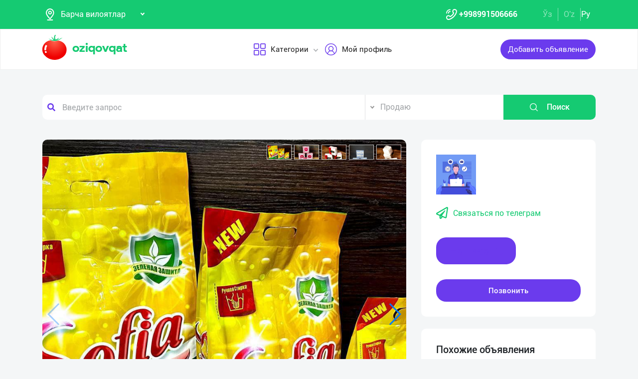

--- FILE ---
content_type: text/html; charset=UTF-8
request_url: https://oziqovqat.com/ru/product/view/7913
body_size: 12468
content:
<!DOCTYPE html>
<html lang="uz"  prefix="og: http://ogp.me/ns#">
    <head>
        <title> &quot;Sofia parfum savdo&quot; корхонамиз томонидан “Sofia” ва “Lips” брендлари остида ишлаб чиқарилган кир ювиш кукуни ва салфетк Oziqovqat.com</title>
        <meta charset="UTF-8" />
        <meta name="csrf-token" content="gQfqZOcvUNfoXKfS29LYSHoLUpOOyZAPoKiDs0wR">
        <link rel="shortcut icon" href="https://oziqovqat.com/theme/img/tomato.png"/>
        <link rel="stylesheet" href="https://oziqovqat.com/theme/css/additional.css" type="text/css" />
        <link rel="stylesheet" href="https://oziqovqat.com/theme/css/style.css" type="text/css" />
        <link rel="stylesheet" href="https://oziqovqat.com/theme/css/mobile.css" type="text/css" />
        <meta name="csrf-token" content="gQfqZOcvUNfoXKfS29LYSHoLUpOOyZAPoKiDs0wR">
        <meta name="description" content="&quot;Sofia parfum savdo&quot; корхонамиз томонидан “Sofia” ва “Lips” брендлари остида ишлаб чиқарилган кир ювиш кукуни ва салфетка маҳсулотларини таклиф этамиз.

— Маҳсулотларимизнинг сифати аъло даражада.
— Улгуржи нархларда.
— Биринчи қўлдан с"/>
        <meta name="keywords" content="&quot;Sofia parfum savdo&quot; корхонамиз томонидан “Sofia” ва “Lips” брендлари остида ишлаб чиқарилган кир ювиш кукуни ва салфетка маҳсулотларини таклиф этамиз.

— Маҳсулотларимизнинг сифати аъло даражада.
— Улгуржи нархларда.
— Биринчи қўлдан с"/>
        <meta property="og:title" content="&quot;Sofia parfum savdo&quot; корхонамиз томонидан “Sofia” ва “Lips” брендлари остида ишлаб чиқарилган кир ювиш кукуни ва салфетк" />
        <meta property="og:locale" content="uz_UZ" />
        <meta property="og:locale:alternate" content="ru_RU" />
        <meta property="og:url" content="" />
        <meta property="og:image" content="https://oziqovqat.com/uploads/products/7913/hPO72wDCKCAf.jpg" />
        <meta property="og:type" content="website" />
        <meta name="twitter:card" content="summary_large_image" />
        <link rel="alternate" hreflang="uz" href="https://oziqovqat.com/uz/product/view/7913" />
        <link rel="alternate" hreflang="uz" href="https://oziqovqat.com/uzc/product/view/7913" />
        <link rel="alternate" hreflang="ru" href="https://oziqovqat.com/ru/product/view/7913" />
        <style>
            .my-profile li a {
                font-weight: 600;
            }
            .bold{
                font-weight: 600;
            }
            .spinner {
                display: inline-block;
                opacity: 0;
                width: 0;
                -webkit-transition: opacity 0.25s, width 0.25s;
                -moz-transition: opacity 0.25s, width 0.25s;
                -o-transition: opacity 0.25s, width 0.25s;
                transition: opacity 0.25s, width 0.25s;
            }

            .has-spinner.active {
                cursor:progress;
            }

            .has-spinner.active .spinner {
                opacity: 1;
                width: auto;
            }

            .has-spinner.btn.active .spinner {
                min-width: 20px;
            }
        </style>
          <link rel="stylesheet" href="https://cdnjs.cloudflare.com/ajax/libs/mediaelement/4.2.6/mediaelementplayer.css" />
  <link rel="stylesheet" href="https://cdnjs.cloudflare.com/ajax/libs/fancybox/3.5.7/jquery.fancybox.min.css"/>
  <link rel="stylesheet" href="https://cdnjs.cloudflare.com/ajax/libs/Swiper/4.0.7/css/swiper.min.css"/>
  <style>
    .button_save{
      width: 30px ;
      height: 30px ;
      padding: 0;
      display: flex;
      justify-content: center;
      align-items: center

      }
      .complat-button,.button-modal{
        padding: 7px 18px !important;
        font-size: 14px !important;

      }
      .color-green{
        border-color:#15ca72 !important;
        color: #15ca72 !important;
      }
      [type="radio"]:checked,
[type="radio"]:not(:checked) {
    position: absolute;
    left: -9999px;
}
[type="radio"]:checked + label,
[type="radio"]:not(:checked) + label
{
    position: relative;
    padding-left: 28px;
    cursor: pointer;
    line-height: 20px;
    display: inline-block;
    color: #666;
}
[type="radio"]:checked + label:before,
[type="radio"]:not(:checked) + label:before {
    content: '';
    position: absolute;
    left: 0;
    top: 0;
    width: 18px;
    height: 18px;
    border: 1px solid #ddd;
    border-radius: 100%;
    background: #fff;
}
[type="radio"]:checked + label:after,
[type="radio"]:not(:checked) + label:after {
    content: '';
    width: 12px;
    height: 12px;
    background: #15ca72;
    position: absolute;
    top: 3px;
    left: 3px;
    border-radius: 100%;
    -webkit-transition: all 0.2s ease;
    transition: all 0.2s ease;
}
[type="radio"]:not(:checked) + label:after {
    opacity: 0;
    -webkit-transform: scale(0);
    transform: scale(0);
}
[type="radio"]:checked + label:after {
    opacity: 1;
    -webkit-transform: scale(1);
    transform: scale(1);
}
.send_chat{
  cursor: pointer;
}

    .carousel-gallery {
        width: 100%;
        height: 700px;
        display: -webkit-box;
        display: -ms-flexbox;
        display: flex;
        position: relative;
        z-index: 0;
    }
    .carousel-gallery .swiper-container {
        width: 100%;
        height: 100%;
        position: absolute;
        left: 0;
        top: 0;
    }
    @media (max-width: 991px) {
        .carousel-gallery {
            height: 600px;
        }
    }

    @media (max-width: 767px) {
        .carousel-gallery {
            height: 500px;
        }
    }
    .carousel-gallery .swiper-slide {
        overflow: hidden;
        color: #fff;
    }
    .carousel-gallery .swiper-slide a {
        display: block;
        width: 100%;
        height: 100%;
        border-radius: 4px;
        overflow: hidden;
        position: relative;
        -webkit-box-shadow: 3px 2px 20px 0px rgba(0, 0, 0, 0.2);
        -moz-box-shadow: 3px 2px 20px 0px rgba(0, 0, 0, 0.2);
        box-shadow: 3px 2px 20px 0px rgba(0, 0, 0, 0.2);
    }
    .carousel-gallery .swiper-slide a:hover .image .overlay {
        opacity: 1;
    }
    .carousel-gallery .swiper-slide a .image {
        width: 100%;
        height: 100%;
        background-size: cover;
        background-position: center center;
    }
    .carousel-gallery .swiper-slide a .image .overlay {
        width: 100%;
        height: 100%;
        background-color: rgba(20, 20, 20, 0.8);
        text-align: center;
        opacity: 0;
        -webkit-transition: all 0.2s linear;
        -o-transition: all 0.2s linear;
        transition: all 0.2s linear;
    }
    .carousel-gallery .swiper-slide a .image .overlay em {
        color: #fff;
        font-size: 26px;
        position: relative;
        top: 50%;
        -webkit-transform: translateY(-50%);
        -ms-transform: translateY(-50%);
        -o-transform: translateY(-50%);
        transform: translateY(-50%);
        display: inline-block;
    }
    .swiper-pagination {
        position: absolute;
        top: 10px;
        right: 10px;
        width: auto !important;
        left: auto !important;
        margin: 0;
    }
    .swiper-pagination-bullet {
        padding: 5px 10px;
        border-radius: 0;
        width: auto;
        height: 30px;
        text-align: center;
        line-height: 30px;
        font-size: 12px;
        color:#000;
        opacity: 1;
        background: rgba(0,0,0,0.2);
    }
    .swiper-pagination-bullet-active {
        color:#fff;
        background: #007aff;
    }

  </style>
          <script type="application/ld+json">
  {
  "@context": "https://schema.org/",
  "@type": "Product",
  "name": "Чистящие средства",
  "image": "https://oziqovqat.com/uploads/products/7913/hPO72wDCKCAf.jpg",
  "description": ""Sofia parfum savdo" корхонамиз томонидан “Sofia” ва “Lips” брендлари остида ишлаб чиқарилган кир ювиш кукуни ва салфетка маҳсулотларини таклиф этамиз.

— Маҳсулотларимизнинг сифати аъло даражада.
— Улгуржи нархларда.
— Биринчи қўлдан сотиб олинг.
— Барча вилоятлардан тадбиркорларни, Диллер ва Дистеребюторларни ҳамкорликка таклиф этамиз.

Манзил: Наманган шахар, Юксалиш саноат зонаси.",
  "brand": "Oziqovqat.com",
  "offers": {
    "@type": "Offer",
    "url": "https://oziqovqat.com/ru/product/view/7913",
    "priceCurrency": "UZS",
    "price": "0",
    "priceValidUntil": "2021-04-30",
    "availability": "https://schema.org/InStock",
    "itemCondition": "https://schema.org/NewCondition"
  }
}
  </script>
                <script>
           var language_locale="ru";
        </script>
    </head>
    <body>
        <header class="scroll_height">
	
    <div class="modal auth-modal fade" id="authorization" tabindex="-1" role="dialog"   aria-hidden="true">
        <div class="modal-dialog" role="document">
            <div class="modal-content">
                <button type="button" class="close" data-dismiss="modal" aria-label="Close">
                    <span aria-hidden="true">&times;</span>
                </button>

                <div class="modal-body">
                    <div class="auth_img">
                        <img src="https://oziqovqat.com/theme/img/auth-img.png" alt="auth img" />
                    </div>
                    <div class="auth_form">
                        <h2>Авторизация</h2>
                        <form id="auth_form_phone">
                            <div class="form-group">
                                <div class="form-group">
                                     <label>Укажите Ваш номер телефона</label>
                                    <div class="input">
                                        <button type="button"  class="btn form-control-icon">
                                            <img src="https://oziqovqat.com/theme/img/phone.png" alt="icon" />
                                        </button>
                                                                              <select name="code" class="form-control"  style="min-width: max-content" id="codeSelect">
                                                                                <option  value="+998">UZB</option>
                                                                                  <option  value="+7">RUS</option>
                                                                                  <option  value="+996">KGZ</option>
                                                                                  <option  value="+992">TJK</option>
                                                                                  <option  value="+7">KAZ</option>
                                                                                  <option  value="+93">AFG</option>
                                                                                  <option  value="+993">TKM</option>
                                                                                  <option  value="+994">AZE</option>
                                                                                  <option  value="+375">BLR</option>
                                                                                  <option  value="+380">UKR</option>
                                                                              </select>
                                          <input type="text" class="form-control phone_number22" id="phoneNumberAuth" autocomplete="off" placeholder="" value="+998" />
                                    </div>
                                </div>
                                <div class="form-group">
                                    <label class="check-label">Я принимаю
                                        <a href="/ru/terms-of-use">Правила использования</a>
                                        <input class="check-input" type="checkbox" checked/>
                                        <span class="checkmark"></span>
                                    </label>
                                </div>
                                <button type="submit" id="authFirstStep"  class="btn button_style auth-button  has-spinner" >
                                    Получить код
                                </button>
                            </div>
                        </form>
                    </div>
                </div>
            </div>
        </div>
		</div>
			
    <div class="modal auth-modal fade" id="verificate" tabindex="-1" role="dialog"   aria-hidden="true">
        <div class="modal-dialog" role="document">
            <div class="modal-content">
                <button type="button" class="close" id="close" data-dismiss="modal" aria-label="Close">
                    <span aria-hidden="true" style="font-size: 25px; font-weight: 100"
                            ><i class="fas fa-arrow-left"></i
                        ></span>
                </button>

                <div class="modal-body">
                    <div class="auth_img">
                        <img src="/theme/img/verificate.png" alt="auth img" />
                    </div>
                    <div class="auth_form">
                        <h2>Код из смс</h2>
                        <form id="auth_form_verificate_code">
                            <div class="form-group">
                                <div class="form-group">
                                    <label  >Укажите код и СМС</label>
                                    <div class="for_error"></div>
                                    <div class="input">
                                        <button type="button" class="btn form-control-icon">
                                            <img src="/theme/img/key.png" alt="icon" />
                                        </button>
                                        <input type="text" class="form-control verificate-code" id="codeVerification" placeholder="****"/>
                                    </div>
                                </div>

                                <button type="submit" id="userVerifyBtn" class="btn button_style">
                                    Продолжить
                                </button>
                            </div>
                        </form>
                    </div>
                </div>
            </div>
        </div>
    </div>

    <div class="header_top">
        <div class="container">
            <div class="header-flex-top">
                <div class="header-left">
                    <div class="selected">
                        <div class="select-img">
                            <img src="/theme/img/menu_loc.png" alt="icon" />
												</div>
												
                        <select name="street set-region" class="nice-select">
                            <option value="all"   selected  >Барча вилоятлар</option>
                                                            <option class="bold" value="1" >город Ташкент</option>
                                                            <option class="bold" value="2" >Андижанская область</option>
                                                            <option class="bold" value="4" >Бухарская область</option>
                                                            <option class="bold" value="5" >Джизакская область</option>
                                                            <option class="bold" value="6" >Кашкадарьинская область</option>
                                                            <option class="bold" value="7" >Навоийская область</option>
                                                            <option class="bold" value="8" >Наманганская область</option>
                                                            <option class="bold" value="9" >Самаркандская область</option>
                                                            <option class="bold" value="10" >Сурхандарьинская область</option>
                                                            <option class="bold" value="11" >Сырдарьинская область</option>
                                                            <option class="bold" value="12" >Ташкентская область</option>
                                                            <option class="bold" value="13" >Ферганская область</option>
                                                            <option class="bold" value="14" >Хорезмская область</option>
                                                            <option class="bold" value="15" >Каракалпакстан Республика</option>
                                                            <option class="bold" value="17" >Россия</option>
                                                            <option class="bold" value="18" >Кыргызстан</option>
                                                            <option class="bold" value="19" >Таджикистан</option>
                                                            <option class="bold" value="20" >Казахстан</option>
                                                            <option class="bold" value="21" >Афганистан</option>
                                                            <option class="bold" value="22" >Белоруссия</option>
                                                            <option class="bold" value="23" >Украина</option>
                                                            <option class="bold" value="24" >Азербайджан</option>
                                                            <option class="bold" value="25" >Туркменистан</option>
                                                            <option class="bold" value="26" >Турция</option>
                            
                        </select>
                    </div>
                </div>
                <div class="header-right">
                    <div class="top-nav">
                        <ul class="lists">
                            <li>
                                <a href="#" title="" class="phone-link">
                                        <img src="/theme/img/menu_icon.png" alt="icon" />
										<strong>+998991506666</strong>
                                </a>
                            </li>
                        </ul>
                    </div>
                    <ul class="list-lang">
                        <li>
                            <a href="/uzc/product/view/7913" class="btn button-lang ">Ўз</a>
                        </li>
                        <li>
                            <a href="/uz/product/view/7913" class="btn button-lang ">O'z</a>
                        </li>
                        <li>
                            <a href="/ru/product/view/7913" class="btn button-lang  active  ">
                                Ру
                            </a>
                        </li>
                        <li>
                        <li>
                    </ul>
                </div>
            </div>
        </div>
    </div>
    <div class="header_two"></div>
    <div class="all_header_menu">
        <div class="nav-container">
            <nav class="sina-nav mobile-sidebar" id="navbar" data-top="60">
                <div class="container">
                    <!-- .extension-nav -->
                    <div class="extension-nav">
                        <ul>
                            <li class="posts">
                                                                    <a href=""
                                       data-toggle="modal"
                                       data-target="#authorization"
                                       class="post-button"
                                    ><span class="text"> Добавить объявление </span
                                        ><span class="icon"
                                        ><i class="fas fa-sign-in-alt"></i></span
                                        ></a>
                                                            </li>
                        </ul>
                    </div>
                    <div class="sina-nav-header">
                        <div class="for-but">
                            <button id="menubt" type="button" class="navbar-toggle" data-toggle="collapse" data-target="#navbar-menu">
                                <i class="fa fa-bars"></i>
                            </button>
                        </div>
                        <a class="sina-brand" href="https://oziqovqat.com/ru">
                            <img width="172" height="62" src="https://oziqovqat.com/theme/img/logo.png" alt="" />
                        </a>
                    </div>
                    <!-- .sina-nav-header -->

                    <!-- Collect the nav links, forms, and other content for toggling -->
                    <div class="collapse navbar-collapse" id="navbarNav">
                        <button id="closeMenu">
                            <i class="lnr lnr-exit"></i>
                        </button>

                        <ul class="sina-menu sina-menu-center" data-in="fadeInLeft" data-out="fadeInOut">
                            <li class="dropdown">
                                <a href="#" class="dropdown-toggle" data-toggle="dropdown">
                                    <img width="30" height="30" src="/theme/img/menu_wind.png" alt="Categories" />
                                    Категории
                                </a>
                                <ul class="dropdown-menu">
                                                                            <li class="bold"><a href="/ru/section/choy-va-qahva">Чай и Кофе</a></li>
                                                                            <li class="bold"><a href="/ru/section/konservalar-1">Консервы</a></li>
                                                                            <li class="bold"><a href="/ru/section/bakaleya">Бакалея</a></li>
                                                                            <li class="bold"><a href="/ru/section/tort-va-shirinliklar-1">Торты и сладости</a></li>
                                                                            <li class="bold"><a href="/ru/section/suvlar-1">Напитки</a></li>
                                                                            <li class="bold"><a href="/ru/section/meva-va-sabzavotlar">Фрукты и Овощи</a></li>
                                                                            <li class="bold"><a href="/ru/section/tuxum-va-sut-mahsulotlari">Яйца и молочные изделия</a></li>
                                                                            <li class="bold"><a href="/ru/section/gosht">Мясные</a></li>
                                                                            <li class="bold"><a href="/ru/section/muzlatilgan-mahsulotlar">Замороженные продукты</a></li>
                                                                            <li class="bold"><a href="/ru/section/non-mahsulotlari-1">Хлебобулочное</a></li>
                                                                            <li class="bold"><a href="/ru/section/boshqalar">Другие</a></li>
                                                                            <li class="bold"><a href="/ru/section/yoglar-1">Масла жиры</a></li>
                                                                            <li class="bold"><a href="/ru/section/chipsa-snek-bodroq">Чипсы снэки попкорн</a></li>
                                                                            <li class="bold"><a href="/ru/section/savdo-xodimlari">Торговый кадры</a></li>
                                                                            <li class="bold"><a href="/ru/section/logistika">Логистика</a></li>
                                                                            <li class="bold"><a href="/ru/section/yem-mahsulotlari">Комбикорм</a></li>
                                                                    </ul>
                            </li>


                                                            <li class="dropdown">
                                    <a href="#" data-toggle='modal' data-target='#authorization' ><img src="/theme/img/menu_user.png" alt="user" />Мой профиль</a>
                                </li>
                                                    </ul>
                    </div>
                    <!-- /.navbar-collapse -->
                </div>
                <!-- .container -->
            </nav>
        </div>
    </div>

    <!-- logout model -->
        <div class="modal auth-modal fade" id="logout" tabindex="-1" role="dialog"   aria-hidden="true">
            <div class="modal-dialog" role="document">
                <div class="modal-content">
                    <button type="button" class="close" data-dismiss="modal" aria-label="Close">
                        <span aria-hidden="true">&times;</span>
                    </button>
                    <div class="modal-body">
                        <div class="auth_img">
                            <img src="https://oziqovqat.com/theme/img/illustration.png" alt="illustration" />
                        </div>
                        <div class="auth_form">
                            <h2>Вы вышли из профиля</h2>
                            <form action="/">
                                <div class="form-group">
                                    <div class="form-group">
                                        <a href="/ru/signout">
                                            <span data-toggle="modal" data-target="#verificate" class="btn button_style auth-button">
                                                На главную
                                            </span>
                                        </a>
                                    </div>
                                </div>
                            </form>

                        </div>
                </div>
            </div>
        </div>
        </div>
        <!-- endlogout -->
</header>

        <div class="mobile_footer wt-footer" id="wt-footer">
  <a href="https://oziqovqat.com/ru" class="f-mobile-link">
    <div class="icon"><img src="https://oziqovqat.com/theme/img/mobile-home.svg" alt=""></div>
    <span>Главная</span>
  </a>
  <a class="f-mobile-link f-link-active search_mobile">
    <div class="icon"><img src="https://oziqovqat.com/theme/img/mobile-search.svg" alt=""></div>
    <span>Поиск</span>
  </a>
  <a class="f-mobile-links">
    <div class="mobile-logo"><img src="https://oziqovqat.com/theme/img/mobile-tomato.svg" alt=""></div>
  </a>
  <a href="https://oziqovqat.com/ru/create-add" class="f-mobile-link">
    <div class="icon"><img src="https://oziqovqat.com/theme/img/mobile-plus.svg" alt=""></div>
    <span>Добавить</span>
  </a>
  <a href="https://oziqovqat.com/ru/catalogs" class="f-mobile-link">
    <div class="icon"><img src="https://oziqovqat.com/theme/img/mobile-category.svg" alt=""></div>
    <span>Категории</span>
  </a>
</div>

<div class="mobile_block">
  <div class="block_none">
    <button class="btn block_none_btn">
      <img src="https://oziqovqat.com/theme/img/mobilex.svg" alt="icon">
    </button>
  </div>

  <ul class="mobile_menu pl-0 mb-0">
    <li>
      <a class="mobile_link" href="#">
        <img class="mobile_link_icon" src="https://oziqovqat.com/theme/img/icon-1.svg" alt="icon">
        <span>Мои объявления</span>
      </a>
    </li>
    <li>
      <a class="mobile_link" href="#">
        <img class="mobile_link_icon" src="https://oziqovqat.com/theme/img/icon-2.svg" alt="icon">
        <span>Избранные</span>
      </a>
    </li>
    <li>
      <a class="mobile_link" href="#">
        <img class="mobile_link_icon" src="https://oziqovqat.com/theme/img/icon-3.svg" alt="icon">
        <span>Мой баланс</span>
      </a>
    </li>
    <li>
      <a class="mobile_link" href="#">
        <img class="mobile_link_icon" src="https://oziqovqat.com/theme/img/icon-4.svg" alt="icon">
        <span>Мои подписки</span>
      </a>
    </li>
    <li>
      <a class="mobile_link" data-toggle="collapse" href="#languageMobile" role="button" aria-expanded="false">
        <img class="mobile_link_icon" src="https://oziqovqat.com/theme/img/icon-5.svg" alt="icon">
        <span>Язык</span>
      </a>

      <div class="collapse" id="languageMobile">
        <div class="mobile_lang p-3">
          <a href="#" class="d-flex align-items-center justify-content-between">
            <div class="lang_left d-flex align-items-center">
              <img class="lang_icon" src="https://oziqovqat.com/theme/img/lang_icon-1.svg" alt="icon">
              <span>Ўзбекча</span>
            </div>
            <div class="lang_right text-white">
              <i class="far fa-check-circle"></i>
            </div>
          </a>
          <a href="#" class="d-flex align-items-center justify-content-between active_lang">
            <div class="lang_left d-flex align-items-center">
              <img class="lang_icon" src="https://oziqovqat.com/theme/img/lang_icon-1.svg" alt="icon">
              <span>O'zbekcha</span>
            </div>
            <div class="lang_right text-white">
              <i class="far fa-check-circle"></i>
            </div>
          </a>
          <a href="#" class="d-flex align-items-center justify-content-between">
            <div class="lang_left d-flex align-items-center">
              <img class="lang_icon" src="https://oziqovqat.com/theme/img/lang_icon-2.svg" alt="icon">
              <span>Русский</span>
            </div>
            <div class="lang_right text-white">
              <i class="far fa-check-circle"></i>
            </div>
          </a>
        </div>
      </div>
    </li>
    <li>
      <a class="mobile_link" href="#">
        <img class="mobile_link_icon" src="https://oziqovqat.com/theme/img/icon-6.svg" alt="icon">
        <span>Личные данные</span>
      </a>
    </li>
    <li>
      <a class="mobile_link" href="#">
        <img class="mobile_link_icon" src="https://oziqovqat.com/theme/img/icon-7.svg" alt="icon">
        <span>Новости</span>
      </a>
    </li>
    <li class="d-flex align-items-center justify-content-between">
      <a class="mobile_link" href="#">
        <img class="mobile_link_icon" src="https://oziqovqat.com/theme/img/icon-8.svg" alt="icon">
        <span>Чаты</span>
      </a>
      <div class="message_notification"><i>2</i></div>
    </li>
    <li>
      <a class="mobile_link" href="#">
        <img class="mobile_link_icon" src="https://oziqovqat.com/theme/img/icon-9.svg" alt="icon">
        <span>История реферальных переходов</span>
      </a>
    </li>
    <li>
      <a class="mobile_link" href="#">
        <img class="mobile_link_icon" src="https://oziqovqat.com/theme/img/icon-10.svg" alt="icon">
        <span>Условия использования</span>
      </a>
    </li>
    <li>
      <a class="mobile_link" href="#">
        <img class="mobile_link_icon" src="https://oziqovqat.com/theme/img/icon-11.svg" alt="icon">
        <span>FAQ</span>
      </a>
    </li>
    <li>
      <a class="mobile_link" href="#">
        <img class="mobile_link_icon" src="https://oziqovqat.com/theme/img/icon-12.svg" alt="icon">
        <span>О нас</span>
      </a>
    </li>
    <li>
      <a class="mobile_link" href="#">
        <img class="mobile_link_icon" src="https://oziqovqat.com/theme/img/icon-13.svg" alt="icon">
        <span>Техническая поддержка</span>
      </a>
    </li>
    <li>
      <a class="mobile_link" href="#">
        <img class="mobile_link_icon" src="https://oziqovqat.com/theme/img/icon-14.svg" alt="icon">
        <span>Поделиться приложением</span>
      </a>
    </li>
    <li>
      <a class="mobile_link" href="#">
        <img class="mobile_link_icon" src="https://oziqovqat.com/theme/img/icon-15.svg" alt="icon">
        <span>Выход</span>
      </a>
    </li>
    <li class="m-0 border-top">
      <a class="d-flex align-items-center justify-content-center simplex_mobile" href="#">
        <span class="mr-1">Разработано</span>
        <img class="" src="https://oziqovqat.com/theme/img/mobile-simplex.svg" alt="icon" width="110">
      </a>
    </li>
  </ul>

</div>


<div class="search_mobile_item">
  <div class="search_top">
    <h4 class="mb-0">Поиск</h4>
    <button class="btn search_none_btn">
      <img src="https://oziqovqat.com/theme/img/mobilex.svg" alt="icon">
    </button>
  </div>

  <form class="mobile_search">
    <div class="selector">
      <div class="selector-item">
        <input type="radio" id="radio1" name="selector" class="selector-item_radio" checked>
        <label for="radio1" class="selector-item_label">Продаю</label>
      </div>
      <div class="selector-item">
        <input type="radio" id="radio2" name="selector" class="selector-item_radio">
        <label for="radio2" class="selector-item_label">Покупаю</label>
      </div>
      <div class="selector-item">
        <input type="radio" id="radio3" name="selector" class="selector-item_radio">
        <label for="radio3" class="selector-item_label">Предоставляю услуги</label>
      </div>
    </div>

    <div class="input-group search_input">
      <input type="text" class="form-control" placeholder="Введите запрос">
        <button class="btn search_button" type="button"><i class="fas fa-search"></i></button>
    </div>

  </form>
</div>

            
<section class="card-section">
  <div class="search_box">
    <div class="search-sec">
        <div class="container">
            <form action="/ru/search" method="get" novalidate="novalidate">
                <div class="row">
                    <div class="col-lg-7 col-md-6 col-sm-5 col-9 p-0 for-search-input">
                        <div class="search-input">
                            <img
                            class="fas fa-search text-body"
                            alt="search"
                            src="/theme/img/search.png"
                        />
                        <input type="text" name="key" class="form-control search-slt" placeholder="Введите запрос"  />
                        </div>
                    </div>
                    <div class="col-lg-3 col-md-4 col-sm-5 p-0">
                        <select class="nice-select form-control search-slt" name='type'>
                            <option value="1" >Продаю</option>
                            <option value="2" >Покупаю</option>
                            <option value="3" >Предоставляю услуги </option>
                        </select>
                    </div>
                    <div class="col-lg-2 col-md-2 col-md-2 col-sm-2 for-sea-button col-3 p-0">
                        <button class="for-search-button btn wrn-btn d-block">
                        <img src="/theme/img/search_white.png" alt="search" />
                        Поиск
                        </button>
                    </div>
                </div>
            </form>
        </div>
    </div>
</div>

  <div class="container">
    <div class="modal fade" id="exampleModalCenter" tabindex="-1" role="dialog"  aria-hidden="true">
        <div class="modal-dialog modal-dialog-centered" role="document">
            <div class="modal-content">
                <div class="modal-header">
                    <h5 class="modal-title" id="exampleModalLongTitle">Жалоба на объявление</h5>
                    <button type="button" class="close" data-dismiss="modal" aria-label="Close">
                        <span aria-hidden="true">&times;</span>
                    </button>
                </div>
                <div class="modal-body">
                                          <div class="form-check compain-item pl-0">
                        <p>
                          <input class="form-check-input" type="radio" name="categ" id="categor_id_1" value="2" >
                          <label class="form-check-label" for="categor_id_1">Спам</label>
                        </p>
                      </div>
                                          <div class="form-check compain-item pl-0">
                        <p>
                          <input class="form-check-input" type="radio" name="categ" id="categor_id_2" value="3" >
                          <label class="form-check-label" for="categor_id_2">Неверная рубрика</label>
                        </p>
                      </div>
                                          <div class="form-check compain-item pl-0">
                        <p>
                          <input class="form-check-input" type="radio" name="categ" id="categor_id_3" value="4" >
                          <label class="form-check-label" for="categor_id_3">Запрещенный товар</label>
                        </p>
                      </div>
                                          <div class="form-check compain-item pl-0">
                        <p>
                          <input class="form-check-input" type="radio" name="categ" id="categor_id_4" value="5" >
                          <label class="form-check-label" for="categor_id_4">Неактуальное объявление</label>
                        </p>
                      </div>
                                          <div class="form-check compain-item pl-0">
                        <p>
                          <input class="form-check-input" type="radio" name="categ" id="categor_id_5" value="6" >
                          <label class="form-check-label" for="categor_id_5">Мошенник</label>
                        </p>
                      </div>
                                          <div class="form-check compain-item pl-0">
                        <p>
                          <input class="form-check-input" type="radio" name="categ" id="categor_id_6" value="7" >
                          <label class="form-check-label" for="categor_id_6">Не дозвониться</label>
                        </p>
                      </div>
                                          <div class="form-check compain-item pl-0">
                        <p>
                          <input class="form-check-input" type="radio" name="categ" id="categor_id_7" value="8" >
                          <label class="form-check-label" for="categor_id_7">Ложный объявление</label>
                        </p>
                      </div>
                    
                </div>
                <div class="modal-footer">
                    <button type="button" id="complainSend" class="btn complat-button "disabled >Далее</button>
                </div>
            </div>
        </div>
    </div>
    <div class="card-section-content">
      <div class="row">
        <div class="col-lg-8">
          <div class="products-info">
            <div class="about-img-silider">
                <div class="carousel-gallery">
                    <div class="swiper-container">
                        <div class="swiper-wrapper">
                                                                        <div class="swiper-slide">
                        <a href="https://oziqovqat.com/uploads/products/7913/hPO72wDCKCAf.jpg" data-fancybox="gallery">
                            <div class="image" style="background-image: url(https://oziqovqat.com/uploads/products/7913/hPO72wDCKCAf.jpg)">
                            </div>
                        </a>
                    </div>

                    
                                                              <div class="swiper-slide">
                        <a href="https://oziqovqat.com/uploads/products/7913/gallery/ctsZlZZS0Y0x.jpg" data-fancybox="gallery" data-caption="">
                            <div class="image" style="background-image: url(https://oziqovqat.com/uploads/products/7913/gallery/ctsZlZZS0Y0x.jpg)">
                            </div>
                        </a>
                    </div>

                                                                            <div class="swiper-slide">
                        <a href="https://oziqovqat.com/uploads/products/7913/gallery/JXJXneRjmQua.jpg" data-fancybox="gallery" data-caption="">
                            <div class="image" style="background-image: url(https://oziqovqat.com/uploads/products/7913/gallery/JXJXneRjmQua.jpg)">
                            </div>
                        </a>
                    </div>

                                                                            <div class="swiper-slide">
                        <a href="https://oziqovqat.com/uploads/products/7913/gallery/KUGdJJSqx5Q4.jpg" data-fancybox="gallery" data-caption="">
                            <div class="image" style="background-image: url(https://oziqovqat.com/uploads/products/7913/gallery/KUGdJJSqx5Q4.jpg)">
                            </div>
                        </a>
                    </div>

                                                                            <div class="swiper-slide">
                        <a href="https://oziqovqat.com/uploads/products/7913/gallery/pscpVe9olnof.jpg" data-fancybox="gallery" data-caption="">
                            <div class="image" style="background-image: url(https://oziqovqat.com/uploads/products/7913/gallery/pscpVe9olnof.jpg)">
                            </div>
                        </a>
                    </div>

                                                </div>

            </div>
            <div class="swiper-pagination"></div>
            <div class="swiper-button-prev"></div>
            <div class="swiper-button-next"></div>
        </div>
        </div>



            <div class="info-footer">
              <div class="prosm">
                <p>Наманганская область,
                  <b style="font-size: 13px">2023-04-27 18:30:00 ч.</b> </p>
                <p>
                  <span><i class="fas fa-eye"></i></span>34
                </p>
              </div>
              <div class="price">
                <p>Цена договорная</p>
              </div>
              <hr />
              <div class="info_text">
                <h5>Краткое описание</h5>
                <p style="white-space: pre-line">
                  "Sofia parfum savdo" корхонамиз томонидан “Sofia” ва “Lips” брендлари остида ишлаб чиқарилган кир ювиш кукуни ва салфетка маҳсулотларини таклиф этамиз.

— Маҳсулотларимизнинг сифати аъло даражада.
— Улгуржи нархларда.
— Биринчи қўлдан сотиб олинг.
— Барча вилоятлардан тадбиркорларни, Диллер ва Дистеребюторларни ҳамкорликка таклиф этамиз.

Манзил: Наманган шахар, Юксалиш саноат зонаси.
                </p>
              </div>

              
                            

                            <div class="info_seller">
								<h5>Спросите у продавца</h5>
								<div class="ask_info">
									<ul>
                      									</ul>
																			<button type="button" class="button-modal btn send_chat"  data-toggle='modal' data-target='#authorization' >
                      Пожаловаться
                    </button>
																	</div>
							</div>
                          </div>
          </div>
        </div>

        <div class="col-lg-4">
          <div class="card-section-rihgt">
            <div class="connect">
                <div class="comp_logo">
                  <div class="logo_img">
                    <img src="https://oziqovqat.com/uploads/user/79193/9sFriCkEg9.jpg" alt="company logo" />
                  </div>
                                <div class="company_name">

                    <a href="/ru/company/view/79193"><span class="span"></span></a>
                  </div>
                								</div>
																  <a href="" class="telegram" data-toggle='modal' data-target='#authorization'>
								                <span><i class="far fa-paper-plane"></i></span>Связаться по телеграм</a>
                <div class="buttons_connect">
									                                      <a href="#" class="telegram" data-toggle='modal' data-target='#authorization'>
                                          <span class="btn button_style bg-green"  data-toggle='modal' data-target='#authorization'>Написать</span>
                                      </a>
									
									 <button class="btn button_style" id="call">Позвонить</button>

                </div>
              </div>

            <ul id="errors" style="position: fixed;bottom: 7%;right: 3%;list-style: none;"></ul>
            <div class="products_lists_block">
              <h5 class="list_title">Похожие объявления</h5>
              <div class="products_lists">
                                                <div class="product_list_item">
                  <div class="products_img">
                                        <img src="https://oziqovqat.com/uploads/products/15183/pg9ljEe2MN0d.jpg" alt="Япония сифати —" style="object-fit: contain" />
                  </div>
                  <div class="products_name">
                    <a href="/ru/product/view/15183">
                      <div class="product_title">
                        <p>Япония сифати —</p>
                      </div>
                      
                      <span class="region">город Ташкент</span>
                    </a>
                  </div>
                </div>
								                <hr />
								                                <div class="product_list_item">
                  <div class="products_img">
                                        <img src="https://oziqovqat.com/uploads/products/15466/MgheFgMKuC.jpg" alt="Сифатли шампун " style="object-fit: contain" />
                  </div>
                  <div class="products_name">
                    <a href="/ru/product/view/15466">
                      <div class="product_title">
                        <p>Сифатли шампун </p>
                      </div>
                      
                      <span class="region">город Ташкент</span>
                    </a>
                  </div>
                </div>
								                <hr />
								                                <div class="product_list_item">
                  <div class="products_img">
                                        <img src="https://oziqovqat.com/uploads/products/15010/ALE1sejoS664.jpg" alt="Flovell Care – " style="object-fit: contain" />
                  </div>
                  <div class="products_name">
                    <a href="/ru/product/view/15010">
                      <div class="product_title">
                        <p>Flovell Care – </p>
                      </div>
                      
                      <span class="region">Ферганская область</span>
                    </a>
                  </div>
                </div>
								                <hr />
								                                <div class="product_list_item">
                  <div class="products_img">
                                        <img src="https://oziqovqat.com/uploads/products/15508/0E4siG7cB7.jpg" alt="Ҳурматли тадбир" style="object-fit: contain" />
                  </div>
                  <div class="products_name">
                    <a href="/ru/product/view/15508">
                      <div class="product_title">
                        <p>Ҳурматли тадбир</p>
                      </div>
                      
                      <span class="region">Кашкадарьинская область</span>
                    </a>
                  </div>
                </div>
								                <hr />
								                                <div class="product_list_item">
                  <div class="products_img">
                                        <img src="https://oziqovqat.com/uploads/products/15505/PA32K4WJfh73.jpg" alt="Биз Ўзбекистон " style="object-fit: contain" />
                  </div>
                  <div class="products_name">
                    <a href="/ru/product/view/15505">
                      <div class="product_title">
                        <p>Биз Ўзбекистон </p>
                      </div>
                      
                      <span class="region">город Ташкент</span>
                    </a>
                  </div>
                </div>
								                <hr />
								                                <div class="product_list_item">
                  <div class="products_img">
                                        <img src="https://oziqovqat.com/uploads/products/15428/CPr5MRW5N2kZ.jpg" alt="Бугун янгилик қ" style="object-fit: contain" />
                  </div>
                  <div class="products_name">
                    <a href="/ru/product/view/15428">
                      <div class="product_title">
                        <p>Бугун янгилик қ</p>
                      </div>
                      
                      <span class="region">город Ташкент</span>
                    </a>
                  </div>
                </div>
								                <hr />
								                                <div class="product_list_item">
                  <div class="products_img">
                                        <img src="https://oziqovqat.com/theme/img/scleton.png" alt="Тадбиркорлар ва" style="object-fit: contain" />
                  </div>
                  <div class="products_name">
                    <a href="/ru/product/view/15390">
                      <div class="product_title">
                        <p>Тадбиркорлар ва</p>
                      </div>
                      
                      <span class="region">город Ташкент</span>
                    </a>
                  </div>
                </div>
								                <hr />
								                                <div class="product_list_item">
                  <div class="products_img">
                                        <img src="https://oziqovqat.com/uploads/products/13706/yIuCaPKxNY.jpg" alt="Gold Teks тек" style="object-fit: contain" />
                  </div>
                  <div class="products_name">
                    <a href="/ru/product/view/13706">
                      <div class="product_title">
                        <p>&quot;Gold Teks&quot; тек</p>
                      </div>
                      
                      <span class="region">город Ташкент</span>
                    </a>
                  </div>
                </div>
								                <hr />
								                                <div class="product_list_item">
                  <div class="products_img">
                                        <img src="https://oziqovqat.com/uploads/products/14145/arZSxhJahu.jpg" alt="Aroma – Тозалик" style="object-fit: contain" />
                  </div>
                  <div class="products_name">
                    <a href="/ru/product/view/14145">
                      <div class="product_title">
                        <p>Aroma – Тозалик</p>
                      </div>
                      
                      <span class="region">город Ташкент</span>
                    </a>
                  </div>
                </div>
								                <hr />
								                                <div class="product_list_item">
                  <div class="products_img">
                                        <img src="https://oziqovqat.com/uploads/products/15496/UgK2B8nq420n.jpg" alt="Пластик салафан" style="object-fit: contain" />
                  </div>
                  <div class="products_name">
                    <a href="/ru/product/view/15496">
                      <div class="product_title">
                        <p>Пластик салафан</p>
                      </div>
                      
                      <span class="region">город Ташкент</span>
                    </a>
                  </div>
                </div>
								                <hr />
								                                <div class="product_list_item">
                  <div class="products_img">
                                        <img src="https://oziqovqat.com/uploads/products/15460/G881N91f91xA.jpg" alt="KIDDY TOYS GROU" style="object-fit: contain" />
                  </div>
                  <div class="products_name">
                    <a href="/ru/product/view/15460">
                      <div class="product_title">
                        <p>KIDDY TOYS GROU</p>
                      </div>
                      
                      <span class="region">Ферганская область</span>
                    </a>
                  </div>
                </div>
								                <hr />
								                                <div class="product_list_item">
                  <div class="products_img">
                                        <img src="https://oziqovqat.com/uploads/products/15504/NjMkKK07EGUo.jpg" alt="Биз Ўзбекистон " style="object-fit: contain" />
                  </div>
                  <div class="products_name">
                    <a href="/ru/product/view/15504">
                      <div class="product_title">
                        <p>Биз Ўзбекистон </p>
                      </div>
                      
                      <span class="region">город Ташкент</span>
                    </a>
                  </div>
                </div>
								                <hr />
								                                <div class="product_list_item">
                  <div class="products_img">
                                        <img src="https://oziqovqat.com/uploads/products/15192/1764052416-5e56c0e8e39cd856b837f8200598c8a9.jpg" alt="Качественные и " style="object-fit: contain" />
                  </div>
                  <div class="products_name">
                    <a href="/ru/product/view/kacestvennye-i-bezopasnye-odnorazovye-britvy-pod-brendom-kato-pr-1768648959">
                      <div class="product_title">
                        <p>Качественные и </p>
                      </div>
                      
                      <span class="region">город Ташкент</span>
                    </a>
                  </div>
                </div>
								                <hr />
								                                <div class="product_list_item">
                  <div class="products_img">
                                        <img src="https://oziqovqat.com/uploads/products/15448/WGCDfU3WkHML.jpg" alt="IZHAAR бренди" style="object-fit: contain" />
                  </div>
                  <div class="products_name">
                    <a href="/ru/product/view/15448">
                      <div class="product_title">
                        <p>&quot;IZHAAR&quot; бренди</p>
                      </div>
                      
                      <span class="region">город Ташкент</span>
                    </a>
                  </div>
                </div>
								                <hr />
								                                <div class="product_list_item">
                  <div class="products_img">
                                        <img src="https://oziqovqat.com/uploads/products/15445/R2iy7Y2dnEzt.jpg" alt="Гигиеник восита" style="object-fit: contain" />
                  </div>
                  <div class="products_name">
                    <a href="/ru/product/view/15445">
                      <div class="product_title">
                        <p>Гигиеник восита</p>
                      </div>
                      
                      <span class="region">город Ташкент</span>
                    </a>
                  </div>
                </div>
								                <hr />
								                                <div class="product_list_item">
                  <div class="products_img">
                                        <img src="https://oziqovqat.com/uploads/products/14778/XpsuGRZAWWVw.jpg" alt="Gold Teks тек" style="object-fit: contain" />
                  </div>
                  <div class="products_name">
                    <a href="/ru/product/view/14778">
                      <div class="product_title">
                        <p>&quot;Gold Teks&quot; тек</p>
                      </div>
                      
                      <span class="region">город Ташкент</span>
                    </a>
                  </div>
                </div>
								                <hr />
								                                <div class="product_list_item">
                  <div class="products_img">
                                        <img src="https://oziqovqat.com/uploads/products/15481/V30pPgTfRpWE.jpg" alt="Бугун янгилик қ" style="object-fit: contain" />
                  </div>
                  <div class="products_name">
                    <a href="/ru/product/view/15481">
                      <div class="product_title">
                        <p>Бугун янгилик қ</p>
                      </div>
                      
                      <span class="region">город Ташкент</span>
                    </a>
                  </div>
                </div>
								                <hr />
								                                <div class="product_list_item">
                  <div class="products_img">
                                        <img src="https://oziqovqat.com/uploads/products/15450/8YFWQZv3kir0.jpg" alt="Туркманистон да" style="object-fit: contain" />
                  </div>
                  <div class="products_name">
                    <a href="/ru/product/view/15450">
                      <div class="product_title">
                        <p>Туркманистон да</p>
                      </div>
                      
                      <span class="region">Самаркандская область</span>
                    </a>
                  </div>
                </div>
								                <hr />
								                                <div class="product_list_item">
                  <div class="products_img">
                                        <img src="https://oziqovqat.com/uploads/products/15410/Crjq9W3tVvVl.jpg" alt="OOO Incosmetic" style="object-fit: contain" />
                  </div>
                  <div class="products_name">
                    <a href="/ru/product/view/15410">
                      <div class="product_title">
                        <p>OOO &quot;Incosmetic</p>
                      </div>
                      
                      <span class="region">город Ташкент</span>
                    </a>
                  </div>
                </div>
								                <hr />
								                                <div class="product_list_item">
                  <div class="products_img">
                                        <img src="https://oziqovqat.com/uploads/products/15465/Vyq4mNvh81tQ.jpg" alt="ДИЛЛЕР ВА ДИСТР" style="object-fit: contain" />
                  </div>
                  <div class="products_name">
                    <a href="/ru/product/view/15465">
                      <div class="product_title">
                        <p>ДИЛЛЕР ВА ДИСТР</p>
                      </div>
                      
                      <span class="region">город Ташкент</span>
                    </a>
                  </div>
                </div>
								                <hr />
								
              </div>
            </div>
          </div>
        </div>
      </div>
    </div>
  </div>
</section>
        <footer class="footer">
    <div class="container">
        <div class="footer_main">
            <div class="footer_main_left">
                <div class="footer_logo">
                    <div class="footer_logo_img">
                        <a href="/ru">
                                <img height="52" width="172" src="https://oziqovqat.com/theme/img/logo.png" alt="footer-logo">
                            </a>
                    </div>
                    <div class="footer-info">
                        <h1 class="bold" style="font-size:14px"><span>Oziqovqat.com  </span>
                            Сайт для оптовых покупателей и продавцов. Помогаем компаниям малого и среднего бизнеса Узбекистана и СНГ быстро найти лучших поставщиков и новых клиентов, продвигать свою продукцию в интернете.
                        </h1>
                    </div>
                    <div class="sotcial">
                        <div class="sot-item">
                            <a href="https://t.me/oziq_ovqat" title=""><i class="fab fa-telegram-plane"></i></a>
                            <a href="https://www.facebook.com/oziqovqatuz" title=""><i class="fab fa-facebook-f"></i></a>
                            <a href="https://www.instagram.com/oziqovqat.uz/ " title=""><i class="fab fa-instagram"></i></a>
                        </div>
                    </div>
                </div>
            </div>
            <div class="footer_main_center">
                <div class="content_footer_menu my-profile">
                    <ul>
                        <li><h3><a class="" href="/ru/about-us">О нас</a></h3></li>
                        <li><h3><a class="" href="/ru/posts">Новости</a></h3></li>
                        <li><h3><a class="" href="/ru/faq">FAQ</a></h3></li>
                        <li><h3><a class="" href="/ru/terms-of-use">Условия использования</a></h3></li>
                        <li><h3><a class="" href="/ru/privacy-policy">Политика конфиденциальности</a></h3></li>
                        <li><h3><a class="" href="/ru/support">Техническая поддержка</a></h3></li>
                    </ul>
                </div>
            </div>
            <div class="footer_main_right">
                <div class="main-prog">
                    <h6>Скачивайте наше приложение</h6>
                    <div class="top-prog">
                        <a href="https://oziqovqat.com/s/ios" title="" >
                            <div class="prog-img"><img width="159" height="50" src="https://oziqovqat.com/theme/img/appstore.png" alt="download ios app"></div>
                        </a>
                        <a href="https://oziqovqat.com/s/android" title="" >
                            <div class="prog-img"><img width="159" height="50"  src="https://oziqovqat.com/theme/img/google.png" alt="download android app"></div>
                        </a>

                    </div>
                </div>
                <div class="contact-us">
                    <div class="phone">
                        <h6><img src="https://oziqovqat.com/theme/img/footer_call.png" alt="call"> Контактные телефоны</h6>
                        <ul>
                            <li>
                                <span class="bold">+998991506666</span>
                            </li>
                            <li>
                                <span class="bold"> </span>

                            </li>

                        </ul>
                    </div>
                    <div class="email">
                        <h6><img src="https://oziqovqat.com/theme/img/footer_mail.png" alt="mail">Электронная почта</h6>
                        <ul>
                            <li>
                                <a href="/cdn-cgi/l/email-protection#076e69616847687d6e7668717666732964686a" class="bold"><span class="__cf_email__" data-cfemail="01686f676e416e7b68706e777060752f747b">[email&#160;protected]</span></a>
                            </li>

                        </ul>
                    </div>
                </div>
            </div>
        </div>
    </div>
    <div class="footer-bottom">
        <div class="container">
            <div class="footer_bottom_main">
                <div class="main-payme">
                    <span>Мы принимаем к оплате</span>
                    <div class="top-payme">
                        <a href="#" title="" >
                        <img src="https://oziqovqat.com/theme/img/payme.png" alt="payme">
                    </a>
                        <a href="#" title="" >
                        <img src="https://oziqovqat.com/theme/img/click.png" alt="click">
                    </a>

                        <a href="#" title="" >
                        <img src="https://oziqovqat.com/theme/img/paynet.png" alt="paynet">
                    </a>
                    </div>
                </div>
                <div class="creator_by">
                    <span>Разработка <a target="_blank" href="https://simplex.uz?ref_src=oziqovqat.com"><img width="104" height="30" src="https://oziqovqat.com/theme/img/simplex.png" alt="simplex logo"></a></span>
                </div>
            </div>
        </div>
    </div>
</footer>
<script data-cfasync="false" src="/cdn-cgi/scripts/5c5dd728/cloudflare-static/email-decode.min.js"></script><script src="/theme/js/script.js"></script>
<script src="/theme/js/main.js"></script>
<script>




  $('#formid').on('keyup keypress', function(e) {
  var keyCode = e.keyCode || e.which;
  if (keyCode === 13) {
    e.preventDefault();
    return false;
  }
});

(function ($) {
    $('.has-spinner').attr("disabled", true);
    $('#userVerifyBtn').attr("disabled", true);
    $('#codeVerification').keyup((e) => {
      if (e.target.value && e.target.value.length >=4) {
        $('#userVerifyBtn').attr("disabled", false);
      } else {
        $('#userVerifyBtn').attr("disabled", true);
      }
    });
    $('#phoneNumberAuth').keyup( (e) => {
      if (e.target.value && e.target.value.length >=13) {
        $('#authFirstStep').attr("disabled", false);
      } else {
        $('#authFirstStep').attr("disabled", true);
      }
    });



    $.fn.buttonLoader = function (action) {
        var self = $(this);
        if (action == 'start') {
            if ($(self).attr("disabled") == "disabled") {
                return false;
            }
            $('.has-spinner').attr("disabled", true);
            $(self).attr('data-btn-text', $(self).text());
            var text = 'Идёт отправка';
            console.log($(self).attr('data-load-text'));
            if($(self).attr('data-load-text') != undefined && $(self).attr('data-load-text') != ""){
                var text = $(self).attr('data-load-text');
            }
            $(self).html('<span class="spinner"><i class="fa fa-spinner fa-spin" title="Идёт отправка"></i></span> '+text);
            $(self).addClass('active');
        }
        if (action == 'stop') {
            $(self).html($(self).attr('data-btn-text'));
            $(self).removeClass('active');
            $('.has-spinner').attr("disabled", false);
        }
    }
})(jQuery);
$(document).ready(function () {

    $('.has-spinner').click(function () {

        var btn = $(this);
        $(btn).buttonLoader('start');
        setTimeout(function () {
            $(btn).buttonLoader('stop');
        },7000);
    });
});
</script>
<script>
            $("#close").on('click', function(e){
								$('#phoneNumberAuth').val(null);
            });
</script>

<script>
  $('#phoneNumberAuth').keyup(function(){
    $('#codeSelect option[value="'+$(this).val()+'"]').prop("selected",true).trigger("change");

  });
  $('.phone_number22').mask('+000 00 0000000');
</script>
          <script src="https://cdnjs.cloudflare.com/ajax/libs/mediaelement/4.2.6/mediaelement-and-player.min.js"></script>
  <script src="https://cdnjs.cloudflare.com/ajax/libs/Swiper/4.5.1/js/swiper.min.js"></script>
  <script src="https://cdnjs.cloudflare.com/ajax/libs/fancybox/3.5.7/jquery.fancybox.min.js"></script>
  <script>

  $(document).ready(function(){
    $('.send_chat').on('click', function(){
      $("#errors").html("<li class='alert alert-danger'>Siz ro'yxatdan o'tmagansiz!</li>")
          setTimeout(function(){  $("#errors li").fadeOut('slow');  }, 3000);
          setTimeout(function(){  $("#errors").html('')  }, 5000);
    })
		$('#call').on('click',function () {
			$(this).text('+998932000020');
		})
    $('.company_name .button_save').on('click', function()  {
      $('.company_name .span').attr('contenteditable', 'false');
      let text = $("#companyName").text();
      $.post('/ru/product/change', {
        text: text,
        "_token": $('meta[name="csrf-token"]').attr('content')
      }, function(response) {
        if (response.status == 'ok') {
          window.location.reload();
        }
      });
    });
    $('.company_name .pencil-company').on('click', function() {
			$('.teg').removeAttr('href');
      $('.company_name .span').attr('contenteditable', 'true');
      $('.company_name .span').focus();
      $('.company_name .pencil-company').addClass('d-none');
      $('.company_name .button_style').removeClass('d-none');
    });
  });
  jQuery(document).ready(function($){
      var menu = [];
      jQuery('.swiper-slide').each( function(index){
          menu.push( jQuery(this).find('a').attr("href") );
      });
      $(function(){

          var swiper = new Swiper('.carousel-gallery .swiper-container', {
              effect: 'slide',
              speed: 900,
              parallax: true,
              slidesPerView: 1,
              spaceBetween: 20,
              simulateTouch: true,
              autoplay: {
                  delay: 5000,
                  stopOnLastSlide: false,
                  disableOnInteraction: false
              },
              pagination: {
                  el: '.swiper-pagination',
                  clickable: true,
                  renderBullet: function (index, className) {
                      return '<span class="' + className + '" style="background-image:url(' + (menu[index]) + ');background-size:cover; width:50px; border:1px solid #ccc; margin-left:5px"></span>';
                  },
              },
              navigation: {
                  nextEl: '.swiper-button-next',
                  prevEl: '.swiper-button-prev',
              },
              breakpoints: {
                  // when window width is <= 320px
                  320: {
                      slidesPerView: 1,
                      spaceBetween: 5
                  },
                  // when window width is <= 480px
                  425: {
                      slidesPerView: 1,
                      spaceBetween: 10
                  },
                  // when window width is <= 640px
                  768: {
                      slidesPerView: 1,
                      spaceBetween: 20
                  }
              }
          });



      });
  });

	$(document).on("change",".form-check-input",function (e) {
		console.log("7913");
		e.preventDefault();
				$.ajax({
					url: "https://oziqovqat.com/ruget-complain",
					type: "post",
						data:{
							"_token"  :   "gQfqZOcvUNfoXKfS29LYSHoLUpOOyZAPoKiDs0wR",
							"pr_id"   :   "7913",
							code      :   $(this).val(),
						}
				});
				$("#complainSend").on("click",function () {
							$('#exampleModalCenter').modal('hide');
				});
	});
  $(document).ready(function(){
    $(document).on('change','.form-check .form-check-input', function(){
      $('#complainSend').addClass('color-green');
      $('#complainSend').removeAttr('disabled');
    })


  })

  var mediaElements = document.querySelectorAll("video, audio");

  for (var i = 0, total = mediaElements.length; i < total; i++) {
    var features = [
      "playpause",
      "current",
      "progress",
      "duration",
      "volume",
      "chromecast",
      "fullscreen",
    ];

    new MediaElementPlayer(mediaElements[i], {
      // This is needed to make Jump Forward to work correctly
      pluginPath: "https://cdnjs.cloudflare.com/ajax/libs/mediaelement/4.2.6/",
      shimScriptAccess: "always",
      autoRewind: false,
      features: features,
    });
  }

</script>

        <script type="application/ld+json"> {   "@context": "http://schema.org",   "@type": "Organization",   "url": "http://www.oziqovqat.com",   "logo": "https://oziqovqat.com/theme/img/logo.png" }</script>

    <script defer src="https://static.cloudflareinsights.com/beacon.min.js/vcd15cbe7772f49c399c6a5babf22c1241717689176015" integrity="sha512-ZpsOmlRQV6y907TI0dKBHq9Md29nnaEIPlkf84rnaERnq6zvWvPUqr2ft8M1aS28oN72PdrCzSjY4U6VaAw1EQ==" data-cf-beacon='{"version":"2024.11.0","token":"1298adf27eef4311b6af9422eaff066b","r":1,"server_timing":{"name":{"cfCacheStatus":true,"cfEdge":true,"cfExtPri":true,"cfL4":true,"cfOrigin":true,"cfSpeedBrain":true},"location_startswith":null}}' crossorigin="anonymous"></script>
</body>
</html>


--- FILE ---
content_type: application/javascript
request_url: https://oziqovqat.com/theme/js/main.js
body_size: 1668
content:
$.ajaxSetup({
  headers: {
    "X-CSRF-TOKEN": $('meta[name="csrf-token"]').attr("content"),
  },
});
// $(document).ready(function () {
//   var val = $(".viewContainer .activate-category.active").attr("data-category");
//   //document.cookie="activetab="+val;
//   $.get("/set-cookie?name=activetab&&value=" + val);
// });

function isDoubleClicked(element) {
  //if already clicked return TRUE to indicate this click is not allowed
  if (element.data("isclicked")) return true;

  //mark as clicked for 1 second
  element.data("isclicked", true);
  setTimeout(function () {
    element.removeData("isclicked");
  }, 5000);

  //return FALSE to indicate this click was allowed
  return false;
}

function sendPhoneNum() {
	$('#close').on('click',function () {
		$('#codeVerification').val('');
		$("#codeVerification").removeClass("is-invalid");
		$(".for_error").addClass("d-none");
	})
  var phone = $("#phoneNumberAuth").val();
  $("#authFirstStep").attr("disabled", "true");
  if (isDoubleClicked($(this))) return;
  // var keyCode = e.keyCode || e.which;
  // if (keyCode === 13) {
  //   e.preventDefault();
  //   return false;
  // }
  $.post("/"+language_locale+"/signin", { phone: phone }, function (response) {
    switch(response.status) {
      case 'ok':
        $("#verificate").modal({ show: true });

        break;
      case 'block':
        Swal.fire({
          title: 'OziqOvqat',
          text: 'Сизнинг аккаунтингиз администратор томондан блокланган',
          type: 'error',
        })
     //   $('.modal').modal('toggle');
        $("#authorization .close").click()
       // $('#authorization').fadeOut();
        $('#phoneNumberAuth').val(' ');
        $('#codeSelect').val(' ');
        //$('.modal-backdrop.fade.show').remove();
        //$('body').removeClass('modal-open')
        break;
        case 'spam':
        Swal.fire({
          title: 'OziqOvqat',
          text: 'Сиз коп маротаба уриниш қилдинкиз бир оздан сўнг уриниб кўринг',
          type: 'error',
        })
     //   $('.modal').modal('toggle');
        $("#authorization .close").click()
       // $('#authorization').fadeOut();
        $('#phoneNumberAuth').val(' ');
        $('#codeSelect').val(' ');
        //$('.modal-backdrop.fade.show').remove();
        //$('body').removeClass('modal-open')
        break;
      default:
        $("#authFirstStep").removeAttr("disabled", "true");
    }


  });
}

function verificateCode() {
  var code = $("#codeVerification").val();
  var phone = $("#phoneNumberAuth").val();
  $.post(
    "/"+language_locale+"/verification",
    {
      phone: phone,
      code: code,
    },
    function (response) {
      if (response.status == "ok") {
        // $("#category").modal({show:true});
        window.location.replace('/')
      }
      else {
        $("#codeVerification").addClass("is-invalid");
        $(".for_error")
          .html( '<div class="invalid-feedback " style="display:block">' + response.message + "</div>" );
      }
    }
  );
}
$("#authFirstStep").click(function () {
  $("#auth_form_phone").submit();
});
$("#userVerifyBtn").on("click", function () {
  $("#auth_form_verificate_code").submit();
});
$("#auth_form_phone").on("submit", function (e) {
  e.preventDefault();
  sendPhoneNum();
});

$("#auth_form_verificate_code").on("submit", function (e) {
  e.preventDefault();
  verificateCode();
});
$("#set_user_section").on("click", function () {
  var id = $("#section-items").find(".active").find("img").attr("data-pk");
  if (id) {
    $.post("/"+language_locale+"/set-section", { id: id }, function (response) {
      window.location.reload();
    });
  }
});

$(document).on("click", ".header-left .nice-select .list li", function () {
  let region = $(this).attr("data-value");
  $.post("/"+language_locale+"/set-region", { region: region }, function (response) {
    // if (response.status == "ok") {
      window.location.reload();
    // }
  });
});

$.ajaxSetup({
  headers: {
    "X-CSRF-TOKEN": $('meta[name="csrf-token"]').attr("content"),
  },
});

const $date = $(".docs-date");
const $container = $(".docs-datepicker-container");
const $trigger = $(".docs-datepicker-trigger");
const startDate = $date.attr("data-start");
const endDate = $date.attr("data-end");
const options = {
  format: "yyyy-mm-dd",
  startDate: startDate,
  endDate: endDate,
  show: function (e) {
    // console.log(e.type, e.namespace);
  },
  hide: function (e) {
    //console.log(e.type, e.namespace);
  },
  pick: function (e) {
    $.post(
      "/"+language_locale+"/pick-time",
      {
        time: e.date.getTime(),
        section_id: $("#datapicer").attr("data-section"),
      },
      function (response) {
        if (!response.times) {

          Swal.fire({
              title: 'OziqOvqat',
              text: 'Бу кунда бўш вақтлар қолмади'
            //  type: 'success',
            })
          $('#datapicer').val(' ')
        }
        if (response.status == "ok" && response.times) {
          $(document).click();
          $("#timeSelect").html(" ")

          $.each(response.times, function (index, value) {
            $("#timeSelect").append(
              "<option value='" + value + "'>" + value + "</option>"
            );
          });
        } else {
          $(document).click();
        }
        $("#timeSelect").niceSelect("update");
      }
    );
  },
  beforeShowDay: function(date){
    dmy = date.getDate() + "-" + (date.getMonth() + 1) + "-" + date.getFullYear();
    if(disableDates.indexOf(dmy) != -1){
      return false;
    }
    else{
      return true;
    }
  }
};

$(document).on("click", ".catalog-item .hear_icon", function () {
  var ads = $(this).attr("data-pk");
  $.post("/"+language_locale+"/add-favorite", { ads: ads }, function (response) {});
  $(this).children(".fa-heart").toggleClass("icons");
  $(this).toggleClass("active");
});
